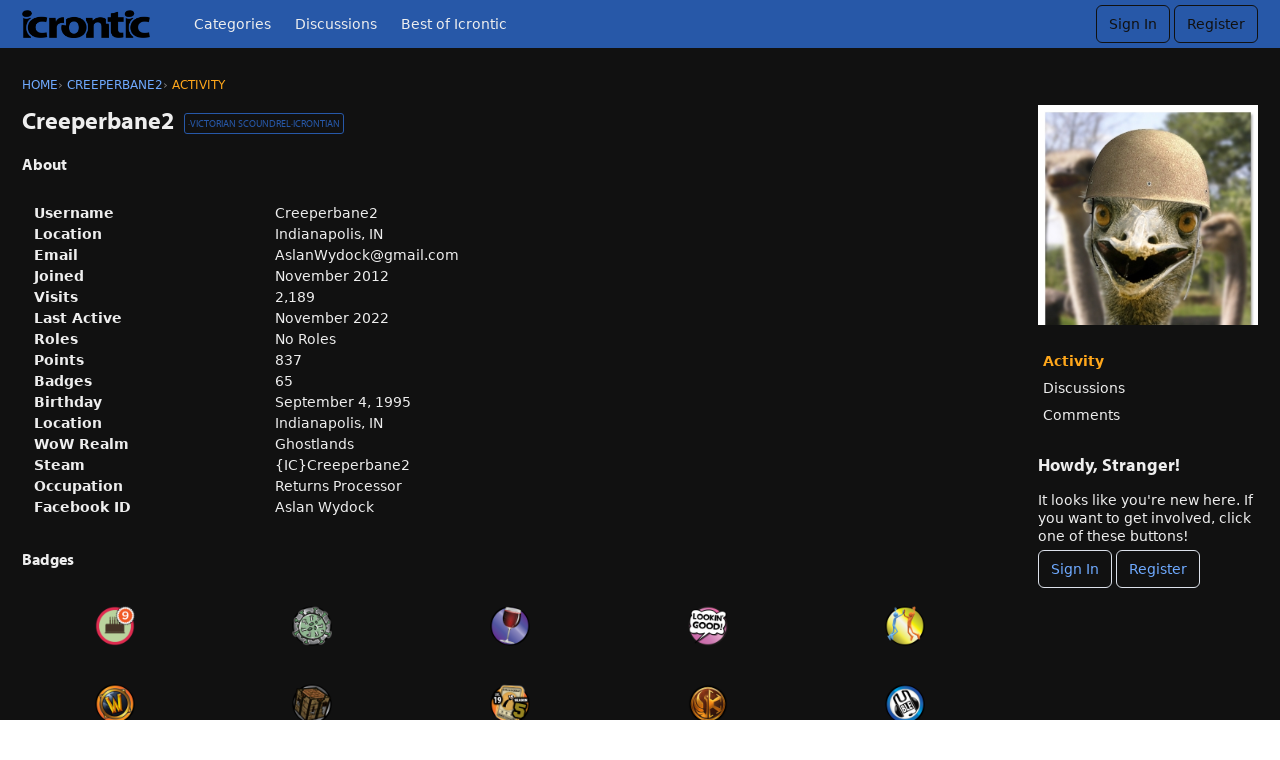

--- FILE ---
content_type: text/html; charset=utf-8
request_url: https://icrontic.com/profile/activity/Creeperbane2
body_size: 73290
content:
<!DOCTYPE html>
<html lang="en">

<head>
    <meta charset="utf-8">
    <meta http-equiv="X-UA-Compatible" content="IE=edge">
    <title>Creeperbane2 — Icrontic</title>
  <link rel="stylesheet" href="/applications/dashboard/design/style.css?v=4.0-2020.015-SNAPSHOT" media="all" static="1" />
  <link rel="stylesheet" href="/applications/dashboard/design/style-compat.css?v=4.0-2020.015-SNAPSHOT" media="all" static="1" />
  <link rel="stylesheet" href="/plugins/badges/design/badges.css?v=4.0-2020.015-SNAPSHOT" media="all" static="1" />
  <link rel="stylesheet" href="/plugins/GooglePrettify/design/prettify.css?v=4.0-2020.015-SNAPSHOT" media="all" static="1" />
  <link rel="stylesheet" href="/resources/design/vanillicon.css?v=4.0-2020.015-SNAPSHOT" media="all" static="1" />
  <link rel="stylesheet" href="/plugins/editor/design/editor.css?v=4.0-2020.015-SNAPSHOT" media="all" static="1" />
  <link rel="stylesheet" href="/plugins/AdvancedSearch/design/advanced-search.css?v=4.0-2020.015-SNAPSHOT" media="all" static="1" />
  <link rel="stylesheet" href="/plugins/Polls/design/polls.css?v=4.0-2020.015-SNAPSHOT" media="all" static="1" />
  <link rel="stylesheet" href="/plugins/Reactions/design/reactions.css?v=4.0-2020.015-SNAPSHOT" media="all" static="1" />
  <link rel="stylesheet" href="/applications/vanilla/design/tag.css?v=4.0-2020.015-SNAPSHOT" media="all" static="1" />
  <link rel="stylesheet" href="/themes/ivanstriumph/design/custom.css?v=4.0-2020.015-SNAPSHOT" media="all" static="1" />
  <link rel="stylesheet" href="/applications/vanilla/design/spoilers.css?v=4.0-2020.015-SNAPSHOT" media="all" static="1" />
  <link rel="stylesheet" href="https://icrontic.com/dist/forum/shared.min.css?h=4.0-2020.015-SNAPSHOT" static="1" />
  <link rel="stylesheet" href="https://icrontic.com/dist/forum/vendors.min.css?h=4.0-2020.015-SNAPSHOT" static="1" />
  <link rel="shortcut icon" href="https://icrontic.com/uploads/favicon_9a76c71f9e4c684b559168cae25521cd.ico" type="image/x-icon" />
  <link rel="apple-touch-icon-precomposed" href="https://icrontic.com/uploads/favicon-152-390ccf1e4c19fe95d633f3dd9a3558b2.png" />
  <link rel="canonical" href="https://icrontic.com/profile/Creeperbane2" />
  <meta property="og:site_name" content="Icrontic" />
  <meta name="twitter:title" property="og:title" content="Creeperbane2" />
  <meta property="og:url" content="https://icrontic.com/profile/Creeperbane2" />
  <meta property="og:image" content="https://icrontic.com/uploads/a6741de6addbb049ce6a6bcc8e637b8f.png" />
  <script>gdn=window.gdn||{};gdn.meta={"currentThemePath":"\/themes\/ivanstriumph","DefaultAbout":"Write something about yourself...","editorVersion":"1.8.2","editorPluginAssets":"\/plugins\/editor","fileUpload-remove":"Remove file","fileUpload-reattach":"Click to re-attach","fileUpload-inserted":"Inserted","fileUpload-insertedTooltip":"This image has been inserted into the body of text.","wysiwygHelpText":"You are using <a href=\"https:\/\/en.wikipedia.org\/wiki\/WYSIWYG\" target=\"_new\">WYSIWYG<\/a> in your post.","bbcodeHelpText":"You can use <a href=\"http:\/\/en.wikipedia.org\/wiki\/BBCode\" target=\"_new\">BBCode<\/a> in your post.","htmlHelpText":"You can use <a href=\"http:\/\/htmlguide.drgrog.com\/cheatsheet.php\" target=\"_new\">Simple HTML<\/a> in your post.","markdownHelpText":"You can use <a href=\"http:\/\/en.wikipedia.org\/wiki\/Markdown\" target=\"_new\">Markdown<\/a> in your post.","textHelpText":"You are using plain text in your post.","editorWysiwygCSS":"\/plugins\/editor\/design\/wysiwyg.css","canUpload":false,"fileErrorSize":"File size is too large.","fileErrorFormat":"File format is not allowed.","fileErrorAlreadyExists":"File already uploaded.","fileErrorSizeFormat":"File size is too large and format is not allowed.","maxUploadSize":2097152,"editorFileInputName":"editorupload","allowedImageExtensions":"{\"1\":\"jpg\",\"2\":\"jpeg\",\"3\":\"gif\",\"4\":\"png\",\"5\":\"bmp\",\"6\":\"tiff\"}","allowedFileExtensions":"[\"txt\",\"jpg\",\"jpeg\",\"gif\",\"png\",\"bmp\",\"tiff\",\"ico\",\"zip\",\"gz\",\"tar.gz\",\"tgz\",\"psd\",\"ai\",\"fla\",\"swf\",\"pdf\",\"doc\",\"xls\",\"ppt\",\"docx\",\"xlsx\",\"log\",\"rar\",\"7z\",\"mp3\"]","maxFileUploads":"20","TagHint":"Start to type...","TagSearching":"Searching...","TagNoResults":"No results","ShowUserReactions":"avatars","Spoiler":"Spoiler","show":"show","hide":"hide","AnalyticsTask":"tick","emoji":{"assetPath":"https:\/\/icrontic.com\/resources\/icrontimoji","format":"<img class=\"emoji\" src=\"{src}\" title=\"{name}\" alt=\"{name}\" \/>","emoji":{"angry":"angry.gif","bawl":"bawl.gif","banned":"banned.gif","beer":"beer.gif","biggrin":"grin.gif","bowdown":"respect.gif","buck":"buck.gif","cheers":"cheers.gif","clap":"clap.gif","confused":"confused.gif","confused2":"confused.gif","cool":"cool.gif","cool2":"cool.gif","coffee":"coffee.gif","crazy":"crazy.gif","csimon":"csimon.gif","digi":"digi.png","doh":"doh.gif","dunce":"dunce.gif","eek":"eek.gif","eek2":"hair.gif","embarrassed":"embarrassed.gif","eyes":"eyes.gif","facepalm":"facepalm.gif","fold":"cog.gif","grin":"grin.gif","grr":"mean.gif","grumble":"grumble.gif","hair":"hair.gif","hatcheers":"jared.gif","heart":"heart.png","hiding":"hiding.gif","hmm":"hmm.gif","horrified":"horrified.gif","hrm":"hrm.gif","jared":"cheershat.gif","laugh":"laugh.gif","leet":"1337proc.gif","mad":"angry.gif","mean":"mean.gif","mullet":"mullet.gif","ninja":"ninja.gif","nyah":"nyah.gif","orange":"orange.gif","range":"orange.gif","pimp":"vimp.gif","pirate":"pirate.gif","rant":"rant.gif","rarr":"rarr.gif","respect":"respect.gif","rockon":"rockon.gif","rolleyes":"rolleyes.gif","sad":"sad.gif","sawed":"sawed.gif","scratch":"scratch.gif","shake":"shake.gif","shock":"shock.gif","skeptic":"skeptic.gif","smile":"smile.gif","thumbdown":"thumbdown.gif","thumbsup":"thumbsup.gif","thumbup":"thumbup.gif","tim":"facepalm.gif","tongue":"tongue.gif","vimp":"vimp.gif","whatever":"whatever.gif","wave":"wave.gif","werr":"werr.gif","wink":"wink.gif","wtf":"wtf.gif","zombie":"zombie.gif"}},"RedirectTo":"","RedirectUrl":"","TransportError":"A fatal error occurred while processing the request.<br \/>The server returned the following response: %s","TransientKey":false,"WebRoot":"https:\/\/icrontic.com\/","UrlFormat":"\/{Path}","Path":"profile\/activity\/Creeperbane2","Args":"","ResolvedPath":"dashboard\/profile\/activity","ResolvedArgs":{"userReference":"Creeperbane2","username":"","userID":"","page":""},"SignedIn":0,"ConfirmHeading":"Confirm","ConfirmText":"Are you sure you want to do that?","Okay":"Okay","Cancel":"Cancel","Search":"Search","ui":{"siteName":"Icrontic","orgName":"Icrontic","localeKey":"en","themeKey":"ivanstriumph","mobileThemeKey":"ivanstriumph","desktopThemeKey":"ivanstriumph","logo":"https:\/\/icrontic.com\/uploads\/a88dc24540e6ee68028e30271df5ff8f.png","favIcon":"https:\/\/icrontic.com\/uploads\/favicon_9a76c71f9e4c684b559168cae25521cd.ico","shareImage":"https:\/\/icrontic.com\/uploads\/a6741de6addbb049ce6a6bcc8e637b8f.png","bannerImage":null,"mobileAddressBarColor":"","fallbackAvatar":"https:\/\/icrontic.com\/applications\/dashboard\/design\/images\/defaulticon.png","siteTitle":"Icrontians","locale":"en","inputFormat":"markdown"},"context":{"host":"","basePath":"","assetPath":"","debug":false,"translationDebug":false,"cacheBuster":"4.0-2020.015-SNAPSHOT","staticPathFolder":"","dynamicPathFolder":""},"upload":{"maxSize":5242880,"maxUploads":20,"allowedExtensions":["txt","jpg","jpeg","gif","png","bmp","tiff","ico","zip","gz","tar.gz","tgz","psd","ai","fla","swf","pdf","doc","xls","ppt","docx","xlsx","log","rar","7z","mp3"]},"signOutUrl":null,"featureFlags":{"DeferredLegacyScripts":{"Enabled":true},"NewFlyouts":{"Enabled":true}},"themeFeatures":{"NewFlyouts":true,"SharedMasterView":false,"ProfileHeader":false,"DataDrivenTheme":false,"UserCards":false,"DisableKludgedVars":false,"NewEventsPage":false,"useNewSearchPage":false},"siteSection":{"basePath":"","contentLocale":"en","sectionGroup":"vanilla","sectionID":"0","name":"Icrontic","apps":{"forum":true},"attributes":{"categoryID":-1}},"themePreview":null,"reCaptchaKey":"","useNewFlyouts":true};
gdn.permissions={"permissions":{"activity.view":true,"profiles.view":true,"comments.me":true,"badges.view":true,"likes.view":true,"discussions.view":[-1,92,35,27,129,138,139,71,30,4,142,143,158]},"bans":[],"isAdmin":false};
</script>
  <script src="/js/library/jquery.js?v=4.0-2020.015-SNAPSHOT" static="1" defer="defer"></script>
  <script src="/js/library/jquery.form.js?v=4.0-2020.015-SNAPSHOT" static="1" defer="defer"></script>
  <script src="/js/library/jquery.popup.js?v=4.0-2020.015-SNAPSHOT" static="1" defer="defer"></script>
  <script src="/js/library/jquery.gardenhandleajaxform.js?v=4.0-2020.015-SNAPSHOT" static="1" defer="defer"></script>
  <script src="/js/library/jquery.autosize.min.js?v=4.0-2020.015-SNAPSHOT" static="1" defer="defer"></script>
  <script src="/js/global.js?v=4.0-2020.015-SNAPSHOT" static="1" defer="defer"></script>
  <script src="/js/flyouts.js?v=4.0-2020.015-SNAPSHOT" static="1" defer="defer"></script>
  <script src="/applications/dashboard/js/cropimage.js?v=4.0-2020.015-SNAPSHOT" static="1" defer="defer"></script>
  <script src="/applications/dashboard/js/vendors/clipboard.min.js?v=4.0-2020.015-SNAPSHOT" static="1" defer="defer"></script>
  <script src="/js/library/jquery.jcrop.min.js?v=4.0-2020.015-SNAPSHOT" static="1" defer="defer"></script>
  <script src="/applications/dashboard/js/profile.js?v=4.0-2020.015-SNAPSHOT" static="1" defer="defer"></script>
  <script src="/js/library/jquery.gardenmorepager.js?v=4.0-2020.015-SNAPSHOT" static="1" defer="defer"></script>
  <script src="/applications/dashboard/js/activity.js?v=4.0-2020.015-SNAPSHOT" static="1" defer="defer"></script>
  <script src="/applications/vanilla/js/discussions.js?v=4.0-2020.015-SNAPSHOT" static="1" defer="defer"></script>
  <script src="/plugins/GooglePrettify/js/prettify.js?v=4.0-2020.015-SNAPSHOT" static="1" defer="defer"></script>
  <script src="/js/library/jquery-ui.min.js?v=4.0-2020.015-SNAPSHOT" static="1" defer="defer"></script>
  <script src="/plugins/Reactions/js/reactions.js?v=4.0-2020.015-SNAPSHOT" static="1" defer="defer"></script>
  <script src="/plugins/editor/js/editor.js?v=4.0-2020.015-SNAPSHOT" static="1" defer="defer"></script>
  <script src="/plugins/editor/js/jquery.ui.widget.js?v=4.0-2020.015-SNAPSHOT" static="1" defer="defer"></script>
  <script src="/plugins/editor/js/jquery.iframe-transport.js?v=4.0-2020.015-SNAPSHOT" static="1" defer="defer"></script>
  <script src="/plugins/editor/js/jquery.fileupload.js?v=4.0-2020.015-SNAPSHOT" static="1" defer="defer"></script>
  <script src="/js/library/jquery.atwho.js?v=4.0-2020.015-SNAPSHOT" static="1" defer="defer"></script>
  <script src="/js/library/jquery.tokeninput.js?v=4.0-2020.015-SNAPSHOT" static="1" defer="defer"></script>
  <script src="/plugins/AdvancedSearch/js/advanced-search.js?v=4.0-2020.015-SNAPSHOT" static="1" defer="defer"></script>
  <script src="/applications/vanilla/js/spoilers.js?v=4.0-2020.015-SNAPSHOT" static="1" defer="defer"></script>
  <script src="/applications/vanilla/js/tagging.js?v=4.0-2020.015-SNAPSHOT" static="1" defer="defer"></script>
  <script src="/themes/ivanstriumph/js/custom.js?v=4.0-2020.015-SNAPSHOT" static="1" defer="defer"></script>
  <script>var supportsAllFeatures =
    window.Promise &&
    window.fetch &&
    window.Symbol &&
    window.CustomEvent &&
    Array.prototype.includes &&
    Element.prototype.remove &&
    Element.prototype.closest &&
    Element.prototype.attachShadow &&
    window.NodeList &&
    NodeList.prototype.forEach
;

if (!supportsAllFeatures) {
    false && console.log("Older browser detected. Initiating polyfills.");
    var head = document.getElementsByTagName('head')[0];
    var script = document.createElement('script');
    script.src = "https://icrontic.com/dist/polyfills.min.js?h=4.0-2020.015-SNAPSHOT";

        script.async = false;
    // document.write has to be used instead of append child for edge & old safari compatibility.
    document.write(script.outerHTML);
} else {
    false && console.log("Modern browser detected. No polyfills necessary");
}

if (!window.onVanillaReady) {
    window.onVanillaReady = function (handler) {
        if (typeof handler !== "function") {
            console.error("Cannot register a vanilla ready handler that is not a function.");
            return;
        }
        document.addEventListener("X-DOMContentReady", function () {
            handler(window.__VANILLA_GLOBALS_DO_NOT_USE_DIRECTLY__);
        })

        if (window.__VANILLA_INTERNAL_IS_READY__) {
            handler(window.__VANILLA_GLOBALS_DO_NOT_USE_DIRECTLY__);
        }
    }
}</script>
  <script src="https://icrontic.com/api/v2/locales/en/translations.js?h=4.0-2020.015-SNAPSHOT" defer="defer"></script>
  <script src="https://icrontic.com/dist/forum/runtime.min.js?h=4.0-2020.015-SNAPSHOT" static="1" defer="defer"></script>
  <script src="https://icrontic.com/dist/forum/vendors.min.js?h=4.0-2020.015-SNAPSHOT" static="1" defer="defer"></script>
  <script src="https://icrontic.com/dist/forum/shared.min.js?h=4.0-2020.015-SNAPSHOT" static="1" defer="defer"></script>
  <script src="https://icrontic.com/dist/forum/addons/vanilla.min.js?h=4.0-2020.015-SNAPSHOT" static="1" defer="defer"></script>
  <script src="https://icrontic.com/dist/forum/addons/dashboard-common.min.js?h=4.0-2020.015-SNAPSHOT" static="1" defer="defer"></script>
  <script src="https://icrontic.com/dist/forum/addons/dashboard.min.js?h=4.0-2020.015-SNAPSHOT" static="1" defer="defer"></script>
  <script src="https://icrontic.com/dist/forum/bootstrap.min.js?h=4.0-2020.015-SNAPSHOT" static="1" defer="defer"></script>
  <script>window["__ACTIONS__"]=[{"type":"@@locales\/GET_ALL_DONE","payload":{"result":[{"localeID":"en","localeKey":"en","regionalKey":"en","displayNames":{"en":"English (English)"}}],"params":[]}},{"type":"@@users\/GET_ME_DONE","payload":{"result":{"userID":0,"name":"Guest","photoUrl":"https:\/\/icrontic.com\/applications\/dashboard\/design\/images\/defaulticon.png","email":null,"ssoID":null,"dateLastActive":null,"isAdmin":false,"countUnreadNotifications":0,"countUnreadConversations":0,"permissions":["activity.view","badges.view","comments.me","likes.view","profiles.view"]},"params":[]}},{"type":"@@users\/GET_PERMISSIONS_DONE","payload":{"result":{"isAdmin":false,"permissions":[{"type":"global","permissions":{"badges.view":true,"discussions.view":true,"likes.view":true,"profiles.view":true}},{"type":"category","id":92,"permissions":{"discussions.view":true}},{"type":"category","id":35,"permissions":{"discussions.view":true}},{"type":"category","id":27,"permissions":{"discussions.view":true}},{"type":"category","id":129,"permissions":{"discussions.view":true}},{"type":"category","id":138,"permissions":{"discussions.view":true}},{"type":"category","id":139,"permissions":{"discussions.view":true}},{"type":"category","id":71,"permissions":{"discussions.view":true}},{"type":"category","id":30,"permissions":{"discussions.view":true}},{"type":"category","id":4,"permissions":{"discussions.view":true}},{"type":"category","id":142,"permissions":{"discussions.view":true}},{"type":"category","id":143,"permissions":{"discussions.view":true}},{"type":"category","id":158,"permissions":{"discussions.view":true}}]},"params":[]}},{"type":"@@themes\/GET_DONE","payload":{"result":{"themeID":"ivanstriumph","type":"themeFile","name":"Ivan&rsquo;s Triumph","version":"15.0.0b1","revisionID":null,"revisionName":null,"insertUser":null,"dateInserted":null,"current":true,"active":true,"parentTheme":null,"assets":{"header":{"url":"https:\/\/icrontic.com\/api\/v2\/themes\/ivanstriumph\/assets\/header.html?v=15.0.0b1-4.0-2020.015-SNAPSHOT","type":"html","content-type":"text\/html"},"footer":{"url":"https:\/\/icrontic.com\/api\/v2\/themes\/ivanstriumph\/assets\/footer.html?v=15.0.0b1-4.0-2020.015-SNAPSHOT","type":"html","content-type":"text\/html"},"variables":{"url":"https:\/\/icrontic.com\/api\/v2\/themes\/ivanstriumph\/assets\/variables.json?v=15.0.0b1-4.0-2020.015-SNAPSHOT","type":"json","content-type":"application\/json","data":{}},"fonts":{"url":"https:\/\/icrontic.com\/api\/v2\/themes\/ivanstriumph\/assets\/fonts.json?v=15.0.0b1-4.0-2020.015-SNAPSHOT","type":"json","content-type":"application\/json","data":[]},"scripts":{"url":"https:\/\/icrontic.com\/api\/v2\/themes\/ivanstriumph\/assets\/scripts.json?v=15.0.0b1-4.0-2020.015-SNAPSHOT","type":"json","content-type":"application\/json"},"styles":{"url":"https:\/\/icrontic.com\/api\/v2\/themes\/ivanstriumph\/assets\/styles.css?v=15.0.0b1-4.0-2020.015-SNAPSHOT","type":"css","content-type":"text\/css"},"javascript":{"url":"https:\/\/icrontic.com\/api\/v2\/themes\/ivanstriumph\/assets\/javascript.js?v=15.0.0b1-4.0-2020.015-SNAPSHOT","type":"js","content-type":"application\/javascript"},"logo":{"url":"https:\/\/icrontic.com\/uploads\/a88dc24540e6ee68028e30271df5ff8f.png?v=4.0-2020.015-SNAPSHOT","type":"image"}},"preview":{"info":{"Description":{"type":"description","value":"Beefier, cheesier, bolder."},"Authors":{"type":"string","value":"Lincoln Russell"}},"imageUrl":"\/themes\/ivanstriumph\/screenshot.png","variables":{"globalPrimary":null,"globalBg":"#fff","globalFg":"#555a62","titleBarBg":null,"titleBarFg":null,"backgroundImage":null}},"features":{"NewFlyouts":true,"SharedMasterView":false,"ProfileHeader":false,"DataDrivenTheme":false,"UserCards":false,"DisableKludgedVars":false,"NewEventsPage":false,"useNewSearchPage":false},"supportedSections":[]},"params":{"key":{"themeID":"ivanstriumph","type":"themeFile","name":"Ivan&rsquo;s Triumph","version":"15.0.0b1","revisionID":null,"revisionName":null,"insertUser":null,"dateInserted":null,"current":true,"active":true,"parentTheme":null,"assets":{"header":{"url":"https:\/\/icrontic.com\/api\/v2\/themes\/ivanstriumph\/assets\/header.html?v=15.0.0b1-4.0-2020.015-SNAPSHOT","type":"html","content-type":"text\/html"},"footer":{"url":"https:\/\/icrontic.com\/api\/v2\/themes\/ivanstriumph\/assets\/footer.html?v=15.0.0b1-4.0-2020.015-SNAPSHOT","type":"html","content-type":"text\/html"},"variables":{"url":"https:\/\/icrontic.com\/api\/v2\/themes\/ivanstriumph\/assets\/variables.json?v=15.0.0b1-4.0-2020.015-SNAPSHOT","type":"json","content-type":"application\/json","data":{}},"fonts":{"url":"https:\/\/icrontic.com\/api\/v2\/themes\/ivanstriumph\/assets\/fonts.json?v=15.0.0b1-4.0-2020.015-SNAPSHOT","type":"json","content-type":"application\/json","data":[]},"scripts":{"url":"https:\/\/icrontic.com\/api\/v2\/themes\/ivanstriumph\/assets\/scripts.json?v=15.0.0b1-4.0-2020.015-SNAPSHOT","type":"json","content-type":"application\/json"},"styles":{"url":"https:\/\/icrontic.com\/api\/v2\/themes\/ivanstriumph\/assets\/styles.css?v=15.0.0b1-4.0-2020.015-SNAPSHOT","type":"css","content-type":"text\/css"},"javascript":{"url":"https:\/\/icrontic.com\/api\/v2\/themes\/ivanstriumph\/assets\/javascript.js?v=15.0.0b1-4.0-2020.015-SNAPSHOT","type":"js","content-type":"application\/javascript"},"logo":{"url":"https:\/\/icrontic.com\/uploads\/a88dc24540e6ee68028e30271df5ff8f.png?v=4.0-2020.015-SNAPSHOT","type":"image"}},"preview":{"info":{"Description":{"type":"description","value":"Beefier, cheesier, bolder."},"Authors":{"type":"string","value":"Lincoln Russell"}},"imageUrl":"\/themes\/ivanstriumph\/screenshot.png","variables":{"globalPrimary":null,"globalBg":"#fff","globalFg":"#555a62","titleBarBg":null,"titleBarFg":null,"backgroundImage":null}},"features":{"NewFlyouts":true,"SharedMasterView":false,"ProfileHeader":false,"DataDrivenTheme":false,"UserCards":false,"DisableKludgedVars":false,"NewEventsPage":false,"useNewSearchPage":false},"supportedSections":[]}}}}];
</script>
  <script type="text/javascript">
            function init() {
                $('.Message').each(function () {
                    if ($(this).data('GooglePrettify')) {
                        return;
                    }
                    $(this).data('GooglePrettify', '1');

                    pre = $('pre', this).addClass('prettyprint');

                    // Let prettyprint determine styling, rather than the editor.
                    $('code', this).removeClass('CodeInline');
                    pre.removeClass('CodeBlock');

                    prettyPrint();

                    pre.removeClass('prettyprint');
                });
            }

            $(document).on('contentLoad', init);</script>
  <noscript><style>body {visibility: visible !important;}</style></noscript>
<!-- Preload links, scripts, and stylesheets -->

<style>
    .UserContent p img.emoji, .userContent p img.emoji { 
        display: inline; 
        
    }
    .userContent h1, .userContent h2, .userContent h3, .userContent h4, .userContent h5, .userContent h6 {
        color: white;
    }
    .Message h2 {
        font-size: 125%;
        margin-top: 40px;
    }
</style>
    <meta name="viewport" content="width=device-width, initial-scale=1">
    <script type="text/javascript" src="//use.typekit.com/sad1wap.js"></script>
    <script type="text/javascript">try{Typekit.load();}catch(e){}</script>
</head>


<body id="dashboard_profile_activity" class="
    Dashboard Profile isDesktop activity  Profile Section-Profile Section-Profile

            UserLoggedOut
    
    
    
    locale-en
">

    <!--[if lt IE 9]>
      <p class="browsehappy">You are using an <strong>outdated</strong> browser. Please <a href="http://browsehappy.com/">upgrade your browser</a> to improve your experience.</p>
    <![endif]-->

    <div class="Frame" id="page">
        <div class="Frame-top">
            <div class="Frame-header">
                
<header id="MainHeader" class="Header">
    <div class="Container">
        <div class="row">
            <div class="Hamburger">
                <button class="Hamburger Hamburger-menuXcross" id="menu-button" aria-label="toggle menu">
    <span class="Hamburger-menuLines" aria-hidden="true">
    </span>
    <span class="Hamburger-visuallyHidden sr-only">
        toggle menu
    </span>
</button>
            </div>
            <a href="/" class="Header-logo">
                <img src="https://icrontic.com/uploads/a88dc24540e6ee68028e30271df5ff8f.png" alt="Icrontic" />
            </a>
            <a href="/" class="Header-logo mobile">
                Icrontic
            </a>
            <nav class="Header-desktopNav">
                <div class='Navigation-linkContainer'>
        <a href='/categories' class='Navigation-link '>
            Categories
        </a>
    </div>
                <div class='Navigation-linkContainer'>
        <a href='/discussions' class='Navigation-link '>
            Discussions
        </a>
    </div>
                <div class='Navigation-linkContainer'>
        <a href='/bestof/everything' class='Navigation-link BestOf'>
            Best of Icrontic
        </a>
    </div>

            </nav>
            <div class="Header-flexSpacer"></div>
            <div class="Header-right">
                <div class="MeBox-header">
                    <div class="MeBox MeBox-SignIn FlyoutRight"><div class="SignInLinks"><a href="/entry/signin?Target=profile%2Factivity%2FCreeperbane2" class=" SignInPopup" rel="nofollow">Sign In</a> <span class="Bullet">&middot;</span> <a href="/entry/register?Target=profile%2Factivity%2FCreeperbane2" class="ApplyButton" rel="nofollow">Register</a> </div> <div class="SignInIcons"></div></div>
                </div>
                            </div>
        </div>
    </div>
    <nav class="Navigation needsInitialization js-nav">
        <div class="Container">
                            <div class="Navigation-row">
                    <div class="SignIn mobile">
                        <div class="MeBox MeBox-SignIn"><div class="SignInLinks"><a href="/entry/signin?Target=profile%2Factivity%2FCreeperbane2" class=" SignInPopup" rel="nofollow">Sign In</a> <span class="Bullet">&middot;</span> <a href="/entry/register?Target=profile%2Factivity%2FCreeperbane2" class="ApplyButton" rel="nofollow">Register</a> </div> <div class="SignInIcons"></div></div>
                    </div>
                </div>
                        <div class='Navigation-linkContainer'>
        <a href='/categories' class='Navigation-link '>
            Categories
        </a>
    </div>
            <div class='Navigation-linkContainer'>
        <a href='/discussions' class='Navigation-link '>
            Discussions
        </a>
    </div>
            <div class='Navigation-linkContainer'>
        <a href='/activity' class='Navigation-link '>
            Activity
        </a>
    </div>
            <div class='Navigation-linkContainer'>
        <a href='/bestof/everything' class='Navigation-link BestOf'>
            Best of Icrontic
        </a>
    </div>

        </div>
    </nav>
    <nav class="mobileMebox js-mobileMebox needsInitialization">
        <div class="Container">
            <div class="MeBox MeBox-SignIn"><div class="SignInLinks"><a href="/entry/signin?Target=profile%2Factivity%2FCreeperbane2" class=" SignInPopup" rel="nofollow">Sign In</a> <span class="Bullet">&middot;</span> <a href="/entry/register?Target=profile%2Factivity%2FCreeperbane2" class="ApplyButton" rel="nofollow">Register</a> </div> <div class="SignInIcons"></div></div>
            <button class="mobileMebox-buttonClose Close">
                <span>×</span>
            </button>
        </div>
    </nav>
</header>
            </div>
            <div class="Frame-body">
                <div class="Frame-content">
                    <div class="Container">
                        <div class="Frame-contentWrap">
                            <div class="Frame-details">
                                                                    <div class="Frame-row">
                                        <nav class="BreadcrumbsBox">
                                            <span class="Breadcrumbs" itemscope itemtype="http://schema.org/BreadcrumbList"><span class="CrumbLabel HomeCrumb"><a href="https://icrontic.com/"><span>Home</span></a></span><span itemprop="itemListElement" itemscope itemtype="http://schema.org/ListItem"><meta itemprop="position" content="1" /><span class="Crumb">›</span> <span class="CrumbLabel "><a itemprop="item" href="/profile/Creeperbane2"><span itemprop="name">Creeperbane2</span></a></span></span><span itemprop="itemListElement" itemscope itemtype="http://schema.org/ListItem"><meta itemprop="position" content="2" /><span class="Crumb">›</span> <span class="CrumbLabel  Last"><a itemprop="item" href="/profile/activity/Creeperbane2"><span itemprop="name">Activity</span></a></span></span></span>
                                        </nav>
                                    </div>
                                                                <div class="Frame-row SearchBoxMobile">
                                                                            <div class="SearchBox js-sphinxAutoComplete" role="search">
                                            <div class="AdvancedSearch ">
    <form method="get" action="/search" autocomplete="off" >
<div>
<input type="hidden" id="Form_adv" name="adv" value="" />    <div class="KeywordsWrap InputAndButton">
        <input type="text" id="Form_search" name="search" value="" class="InputBox BigInput js-search" placeholder="Search" autocomplete="off" aria-label="Enter your search term." /> <a href="#" class="Handle" title="Options"><span class="Arrow"></span></a> <span class="bwrap"><button type="submit" class="Button" title="Search"><span aria-hidden="true" class="Sprite SpSearch"></span></button></span>        <!--<div class="Gloss"><a href="#">Search help</a></div>-->
    </div>
    <div class="AdvancedWrap">
                <div class="P TitleRow AdvancedSearch-Title">
            <label for="Form_title" class="Heading">Title</label>
<input type="text" id="Form_title" name="title" value="" class="InputBox BigInput" />        </div>
        <div class="P AdvancedSearch-Author">
            <label for="Form_author" class="Heading">Author</label>
<input type="text" id="Form_author" name="author" value="" class="InputBox BigInput" />        </div>
        <div class="P AdvancedSearch-Category">
            <label for="Form_cat" class="Heading">Category</label>
<select id="Form_cat" name="cat" Permission="view" Headings="" EnableHeadings class="BigInput">
<option value="all">(All)</option>
<option value="158">Announcements</option>
<option value="19">Gaming</option>
<option value="127">&#160;&#160;&#160;&#160;Team Fortress 2</option>
<option value="148">&#160;&#160;&#160;&#160;World of Warcraft</option>
<option value="135">&#160;&#160;&#160;&#160;Minecraft</option>
<option value="150">&#160;&#160;&#160;&#160;Civilization</option>
<option value="146">&#160;&#160;&#160;&#160;Backlog of Shame</option>
<option value="10">Science &amp; Tech</option>
<option value="11">&#160;&#160;&#160;&#160;Hardware</option>
<option value="22">&#160;&#160;&#160;&#160;Internet &amp; Media</option>
<option value="120">Lifestyle</option>
<option value="156">&#160;&#160;&#160;&#160;Movies &amp; TV</option>
<option value="155">&#160;&#160;&#160;&#160;Music</option>
<option value="147">&#160;&#160;&#160;&#160;Style</option>
<option value="39">&#160;&#160;&#160;&#160;Food &amp; Drink</option>
<option value="28">&#160;&#160;&#160;&#160;Fitness</option>
<option value="151">&#160;&#160;&#160;&#160;Home &amp; Auto</option>
<option value="20">Community</option>
<option value="149">&#160;&#160;&#160;&#160;Events</option>
<option value="21">&#160;&#160;&#160;&#160;Trading Post</option>
<option value="14">&#160;&#160;&#160;&#160;Folding@Home</option>
</select>            <div class="Checkboxes Inline">
                <label for="Form_subcats" class="CheckBoxLabel"><input type="checkbox" id="Form_subcats" name="subcats" value="1" class="" /> search subcategories</label> <label for="Form_archived" class="CheckBoxLabel"><input type="checkbox" id="Form_archived" name="archived" value="1" class="" /> search archived</label>            </div>
        </div>
                <div class="P AdvancedSearch-Tags">
            <label for="Form_tags" class="Heading">Tags</label>
<input type="text" id="Form_tags" name="tags" value="" class="InputBox BigInput" data-tags="&quot;&quot;" />        </div>
                <div class="P AdvancedSearch-Author-WhatToSearch">
            <label for="Form_Whattosearch" class="Heading">What to search</label>
<div class="Inline"> <label for="Form_discussion_d" class="CheckBoxLabel"><input type="checkbox" id="Form_discussion_d" name="discussion_d" value="1" checked="checked" class="" /> discussions</label>  <label for="Form_comment_c" class="CheckBoxLabel"><input type="checkbox" id="Form_comment_c" name="comment_c" value="1" checked="checked" class="" /> comments</label>  <label for="Form_discussion_poll" class="CheckBoxLabel"><input type="checkbox" id="Form_discussion_poll" name="discussion_poll" value="1" checked="checked" class="" /> polls</label> </div>        </div>
        <div class="P Inline AdvancedSearch-Date">
            <label for="Form_within">Date within</label>
 <select id="Form_within" name="within" class="">
<option value="1 day">1 day</option>
<option value="3 days">3 days</option>
<option value="1 week">1 week</option>
<option value="2 weeks">2 weeks</option>
<option value="1 month">1 month</option>
<option value="2 months">2 months</option>
<option value="6 months">6 months</option>
<option value="1 year">1 year</option>
</select> <label for="Form_date">of</label>
 <input type="text" id="Form_date" name="date" value="" class="InputBox DateBox" /> <span class="Gloss">Examples: Monday, today, last week, Mar 26, 3/26/04</span>        </div>
        <div class="P Buttons">
            <button type="submit" class="Button" title="Search" aria-label="Search">Search</button>        </div>
    </div>
    </div>
</form></div>

                                        </div>
                                                                    </div>
                                <div class="Frame-row">
                                    <main class="Content MainContent">
                                                                                    <div class="Profile-header">
                                                <div class="Profile-photo">
                                                    <div class="PhotoLarge">
                                                            <div class="Photo PhotoWrap PhotoWrapLarge ">
        <img src="https://icrontic.com/uploads/userpics/905/p1EW0EN70QAOJ.jpg" class="ProfilePhotoLarge" alt="Avatar" />    </div>

                                                    </div>
                                                </div>
                                                <div class="Profile-name">
                                                    <h1 class="Profile-username">
                                                        Creeperbane2
                                                    </h1>
                                                                                                            <span class="Profile-rank">Icrontian</span>
                                                                                                    </div>
                                            </div>
                                                                                <div class="ProfileOptions">
     </div>
<div class="Profile">
    <div class="User" itemscope itemtype="http://schema.org/Person">
    <h1 class="H">Creeperbane2<span class="Gloss"> <span class="Bullet">&middot;</span> <span class="User-Title">Victorian Scoundrel</span> <!-- Rank --> <span class="Bullet">&middot;</span>  <span class="Rank" title="Icrontian">Icrontian</span></span></h1>
        <div class="About P">
        <h2 class="H">About</h2>
                <dl class="About">
                        <dt class="Name">Username</dt>
            <dd class="Name" itemprop="name">Creeperbane2</dd>

                            <dt class="Location">Location</dt>
                <dd class="Location">Indianapolis, IN</dd>
            
            <dt class="Email">Email</dt>
         <dd class="Email" itemprop="email"><span class="Email"><span style="display:inline;display:none">Nfy</span><span style="display:none;display:inline">Asl</span><span style="display:inline;display:none">naJ</span><span style="display:none;display:inline">anW</span><span style="display:inline;display:none">lqb</span><span style="display:none;display:inline">ydo</span><span style="display:inline;display:none">px@</span><span style="display:none;display:inline">ck@</span><span style="display:none;display:inline">gma</span><span style="display:none;display:inline">il.</span><span style="display:none;display:inline">com</span></span></dd>            <dt class="Joined">Joined</dt>
            <dd class="Joined"><time title="November 9, 2012 5:04PM" datetime="2012-11-09T17:04:10+00:00">November 2012</time></dd>
            <dt class="Visits">Visits</dt>
            <dd class="Visits">2,189</dd>
            <dt class="LastActive">Last Active</dt>
            <dd class="LastActive"><time title="November 7, 2022 11:15PM" datetime="2022-11-07T23:15:39+00:00">November 2022</time></dd>
            <dt class="Roles">Roles</dt>
            <dd class="Roles">No Roles</dd>
                            <dt class="Points">Points</dt>
                <dd class="Points">837</dd>
             <dt class="Badges">Badges</dt> <dd class="Badges">65</dd> <dt class="ProfileExtend ProfileDateOfBirth">Birthday</dt>  <dd class="ProfileExtend ProfileDateOfBirth">September 4, 1995</dd>  <dt class="ProfileExtend ProfileLocation">Location</dt>  <dd class="ProfileExtend ProfileLocation">Indianapolis, IN</dd>  <dt class="ProfileExtend ProfileWoWRealm">WoW Realm</dt>  <dd class="ProfileExtend ProfileWoWRealm">Ghostlands</dd>  <dt class="ProfileExtend ProfileSteam">Steam</dt>  <dd class="ProfileExtend ProfileSteam">{IC}Creeperbane2</dd>  <dt class="ProfileExtend ProfileOccupation">Occupation</dt>  <dd class="ProfileExtend ProfileOccupation">Returns Processor</dd>  <dt class="ProfileExtend ProfileFacebookID">Facebook ID</dt>  <dd class="ProfileExtend ProfileFacebookID">Aslan Wydock</dd>         </dl>
            </div>
<div id="Badges" class="Box BadgeGrid">
    <h4 aria-level="2">Badges</h4>    <div class="PhotoGrid">
    <a href="https://icrontic.com/badge/anniversary-9" title="Ninth Anniversary"><img src="https://c3404926.ssl.cf0.rackcdn.com/100/anniversary-9.png" alt="Ninth Anniversary" class="ProfilePhoto ProfilePhotoSmall" /></a><a href="https://icrontic.com/badge/covid-19-badge" title="Pandemic Playtime 2020"><img src="https://icrontic.com/uploads/badges/UANNIYPE2QCW.png" alt="Pandemic Playtime 2020" class="ProfilePhoto ProfilePhotoSmall" /></a><a href="https://icrontic.com/badge/wine-snob" title="Wine Snob"><img src="https://icrontic.com/uploads/badges/EEH7QJ4JOD4W.png" alt="Wine Snob" class="ProfilePhoto ProfilePhotoSmall" /></a><a href="https://icrontic.com/badge/comment-1000" title="1000 Comments"><img src="https://icrontic.com/uploads/badges/NOW6HMH41KTS.png" alt="1000 Comments" class="ProfilePhoto ProfilePhotoSmall" /></a><a href="https://icrontic.com/badge/icrontic-ambassador" title="Icrontic Ambassador"><img src="https://icrontic.com/uploads/badges/ZLDVLM1JVOD0.png" alt="Icrontic Ambassador" class="ProfilePhoto ProfilePhotoSmall" /></a><a href="https://icrontic.com/badge/world-of-warcraft" title="World of Warcraft"><img src="https://icrontic.com/uploads/badges/WGSSYQE8HNKC.png" alt="World of Warcraft" class="ProfilePhoto ProfilePhotoSmall" /></a><a href="https://icrontic.com/badge/Minecraft-Event" title="I really love Minecraft"><img src="https://icrontic.com/uploads/badges/LGW6TJGLTKW1.png" alt="I really love Minecraft" class="ProfilePhoto ProfilePhotoSmall" /></a><a href="https://icrontic.com/badge/S5-19" title="League of Extraordinary Icrontians Season Five Level 19"><img src="https://icrontic.com/uploads/badges/LJSWBWD9P5FA.png" alt="League of Extraordinary Icrontians Season Five Level 19" class="ProfilePhoto ProfilePhotoSmall" /></a><a href="https://icrontic.com/badge/" title="The Old Republic"><img src="https://icrontic.com/uploads/badges/3WTA1GDPK1MA.png" alt="The Old Republic" class="ProfilePhoto ProfilePhotoSmall" /></a><a href="https://icrontic.com/badge/Mumble" title="Talk with Me"><img src="https://icrontic.com/uploads/badges/BMCJCI61SZHN.png" alt="Talk with Me" class="ProfilePhoto ProfilePhotoSmall" /></a><a href="https://icrontic.com/badge/League-4" title="League of Extraordinary Icrontians Season Four"><img src="https://icrontic.com/uploads/badges/VO35ESBZJ6U8.png" alt="League of Extraordinary Icrontians Season Four" class="ProfilePhoto ProfilePhotoSmall" /></a><a href="https://icrontic.com/badge/insightful-25" title="25 Helpfuls"><img src="https://c3404926.ssl.cf0.rackcdn.com/100/insightful-2.png" alt="25 Helpfuls" class="ProfilePhoto ProfilePhotoSmall" /></a><a href="https://icrontic.com/badge/motorhead" title="Motorhead"><img src="https://icrontic.com/uploads/badges/7RIJNZNU0IHF.png" alt="Motorhead" class="ProfilePhoto ProfilePhotoSmall" /></a><a href="https://icrontic.com/badge/spread-the-word" title="Spread the Word"><img src="https://icrontic.com/uploads/badges/8K8C3BRKTLN2.png" alt="Spread the Word" class="ProfilePhoto ProfilePhotoSmall" /></a><a href="https://icrontic.com/badge/awesome-100" title="100 Awesomes"><img src="https://icrontic.com/uploads/badges/6MF25W7IK23Z.png" alt="100 Awesomes" class="ProfilePhoto ProfilePhotoSmall" /></a><a href="https://icrontic.com/badge/building-memories" title="Building Memories"><img src="https://icrontic.com/uploads/badges/PS81TP7FQADM.png" alt="Building Memories" class="ProfilePhoto ProfilePhotoSmall" /></a><a href="https://icrontic.com/badge/TF2_Botkiller" title="Botkiller"><img src="https://icrontic.com/uploads/badges/NCAIJMN25YSS.png" alt="Botkiller" class="ProfilePhoto ProfilePhotoSmall" /></a><a href="https://icrontic.com/badge/lol-100" title="100 LOLs"><img src="https://icrontic.com/uploads/badges/TJG6MVEQ0V0V.png" alt="100 LOLs" class="ProfilePhoto ProfilePhotoSmall" /></a><a href="https://icrontic.com/badge/Pokemans" title="Pokébadge"><img src="https://icrontic.com/uploads/badges/ZA3ZSUHTOV7X.png" alt="Pokébadge" class="ProfilePhoto ProfilePhotoSmall" /></a><a href="https://icrontic.com/badge/fit-4-life" title="Fit 4 Life"><img src="https://icrontic.com/uploads/badges/QVG0T8FUWXZP.png" alt="Fit 4 Life" class="ProfilePhoto ProfilePhotoSmall" /></a><a href="https://icrontic.com/badge/team-fortress-2" title="Team Fortress 2"><img src="https://icrontic.com/uploads/badges/0L8RAFG8NLSB.png" alt="Team Fortress 2" class="ProfilePhoto ProfilePhotoSmall" /></a><a href="https://icrontic.com/badge/Football" title="Football"><img src="https://icrontic.com/uploads/badges/JTPDBPQIWBSJ.png" alt="Football" class="ProfilePhoto ProfilePhotoSmall" /></a><a href="https://icrontic.com/badge/Backlog-Shame" title="Backlog Shame Badge"><img src="https://icrontic.com/uploads/badges/1O7ID14FIH46.png" alt="Backlog Shame Badge" class="ProfilePhoto ProfilePhotoSmall" /></a><a href="https://icrontic.com/badge/Redditor" title="Redditor"><img src="https://icrontic.com/uploads/badges/IHF6YQXY3SKC.png" alt="Redditor" class="ProfilePhoto ProfilePhotoSmall" /></a><a href="https://icrontic.com/badge/thread-necro-champio" title="Thread Necro Champion"><img src="https://icrontic.com/uploads/forum/achievement-images/necro.png" alt="Thread Necro Champion" class="ProfilePhoto ProfilePhotoSmall" /></a><a href="https://icrontic.com/badge/Minecraft" title="Minecrafter"><img src="https://icrontic.com/uploads/badges/UG7SFH9YG5HW.png" alt="Minecrafter" class="ProfilePhoto ProfilePhotoSmall" /></a><a href="https://icrontic.com/badge/name-dropper" title="Name Dropper"><img src="https://c3404926.ssl.cf0.rackcdn.com/100/address-book.png" alt="Name Dropper" class="ProfilePhoto ProfilePhotoSmall" /></a><a href="https://icrontic.com/badge/social-butterfly" title="Social Butterfly"><img src="https://icrontic.com/uploads/badges/EZ5313P5Q1RN.png" alt="Social Butterfly" class="ProfilePhoto ProfilePhotoSmall" /></a><a href="https://icrontic.com/badge/Icrontic-Facebook" title="I Like Icrontic"><img src="https://icrontic.com/uploads/badges/FT1HGVFHQOVA.png" alt="I Like Icrontic" class="ProfilePhoto ProfilePhotoSmall" /></a><a href="https://icrontic.com/badge/photogenic" title="Photogenic"><img src="https://icrontic.com/uploads/badges/ES0VX1MYRPO7.png" alt="Photogenic" class="ProfilePhoto ProfilePhotoSmall" /></a><a href="https://icrontic.com/badge/new-neighbor" title="New Neighbor"><img src="https://icrontic.com/uploads/badges/AUZUGIRT7HKM.png" alt="New Neighbor" class="ProfilePhoto ProfilePhotoSmall" /></a>    </div>
</div>
<div class="ReactionsWrap"><h2 class="H">Reactions</h2><div class="DataCounts"> <span class="CountItemWrap CountItemWrap-Bompz"><span class="CountItem"><a href="https://icrontic.com/profile/reactions/Creeperbane2?reaction=promote" class="TextColor" rel="nofollow"> <span class="CountTotal"><span title="6">6</span></span>  <span class="CountLabel">Bompz</span></a></span></span>  <span class="CountItemWrap CountItemWrap-Awesomesauce"><span class="CountItem"><a href="https://icrontic.com/profile/reactions/Creeperbane2?reaction=awesome" class="TextColor" rel="nofollow"> <span class="CountTotal"><span title="233">233</span></span>  <span class="CountLabel">Awesomesauce</span></a></span></span>  <span class="CountItemWrap CountItemWrap-Lulz"><span class="CountItem"><a href="https://icrontic.com/profile/reactions/Creeperbane2?reaction=lol" class="TextColor" rel="nofollow"> <span class="CountTotal"><span title="201">201</span></span>  <span class="CountLabel">Lulz</span></a></span></span>  <span class="CountItemWrap CountItemWrap-Real Talk"><span class="CountItem"><a href="https://icrontic.com/profile/reactions/Creeperbane2?reaction=realtalk" class="TextColor" rel="nofollow"> <span class="CountTotal"><span title="30">30</span></span>  <span class="CountLabel">Real Talk</span></a></span></span>  <span class="CountItemWrap CountItemWrap-Hugs"><span class="CountItem"><a href="https://icrontic.com/profile/reactions/Creeperbane2?reaction=hugs" class="TextColor" rel="nofollow"> <span class="CountTotal"><span title="91">91</span></span>  <span class="CountLabel">Hugs</span></a></span></span> </div></div></div>
<div class="BoxFilter BoxProfileFilter">
    <ul class="FilterMenu">
        <li class="Active Activity"><a href="/profile/activity/Creeperbane2"><span aria-hidden="true" class="Sprite SpActivity"></span> Activity</a></li>
<li class="Discussions"><a href="/profile/discussions/Creeperbane2"><span aria-hidden="true" class="Sprite SpDiscussions"></span> Discussions</a></li>
<li class="Comments"><a href="/profile/comments/Creeperbane2"><span aria-hidden="true" class="Sprite SpComments"></span> Comments</a></li>
    </ul>
</div>
<div class="DataListWrap"><h2 class="H">Activity</h2><ul class="DataList Activities"><li id="Activity_809801" class="Item Activity Activity-Badge HasPhoto">
           <div class="Author Photo"><a href="https://icrontic.com/badge/anniversary-9" class="PhotoWrap" aria-label="User: &amp;quot;Creeperbane2&amp;quot;"><img src="https://c3404926.ssl.cf0.rackcdn.com/100/anniversary-9.png" class="ProfilePhoto ProfilePhotoMedium" alt="Creeperbane2" /></a></div>
       <div class="ItemContent Activity">
      <div class="Title" role="heading" aria-level="3"><a rel="nofollow" href="/profile/Creeperbane2">Creeperbane2</a> earned the <a rel="nofollow" href="https://icrontic.com/badge/anniversary-9">Ninth Anniversary</a> badge.</div>    <div class="Excerpt userContent">Thanks for sticking with us for 9 years.</div>          <div class="Meta">
         <span class="MItem DateCreated">November 2021</span>
               </div>
   </div>
   <ul class="DataList ActivityComments Hidden"></ul></li>
<li id="Activity_808647" class="Item Activity Activity-Badge HasPhoto">
           <div class="Author Photo"><a href="https://icrontic.com/badge/anniversary-8" class="PhotoWrap" aria-label="User: &amp;quot;Creeperbane2&amp;quot;"><img src="https://c3404926.ssl.cf0.rackcdn.com/100/anniversary-8.png" class="ProfilePhoto ProfilePhotoMedium" alt="Creeperbane2" /></a></div>
       <div class="ItemContent Activity">
      <div class="Title" role="heading" aria-level="3"><a rel="nofollow" href="/profile/Creeperbane2">Creeperbane2</a> earned the <a rel="nofollow" href="https://icrontic.com/badge/anniversary-8">Eighth Anniversary</a> badge.</div>    <div class="Excerpt userContent">Thanks for sticking with us for 8 years.</div>          <div class="Meta">
         <span class="MItem DateCreated">November 2020</span>
               </div>
   </div>
   <ul class="DataList ActivityComments Hidden"></ul></li>
<li id="Activity_807282" class="Item Activity Activity-Badge HasPhoto">
           <div class="Author Photo"><a href="https://icrontic.com/badge/covid-19-badge" class="PhotoWrap" aria-label="User: &amp;quot;Creeperbane2&amp;quot;"><img src="https://icrontic.com/uploads/badges/UANNIYPE2QCW.png" class="ProfilePhoto ProfilePhotoMedium" alt="Creeperbane2" /></a></div>
       <div class="ItemContent Activity">
      <div class="Title" role="heading" aria-level="3"><a rel="nofollow" href="/profile/Creeperbane2">Creeperbane2</a> earned the <a rel="nofollow" href="https://icrontic.com/badge/covid-19-badge">Pandemic Playtime 2020</a> badge.</div>    <div class="Excerpt userContent">The global Covid-19 pandemic may have kept us all apart physically in 2020, but it definitely couldn't stop the Icrontic spirit of playing together. </div>          <div class="Meta">
         <span class="MItem DateCreated">June 2020</span>
               </div>
   </div>
   <ul class="DataList ActivityComments Hidden"></ul></li>
<li id="Activity_806347" class="Item Activity Activity-Badge HasPhoto">
           <div class="Author Photo"><a href="https://icrontic.com/badge/wine-snob" class="PhotoWrap" aria-label="User: &amp;quot;Creeperbane2&amp;quot;"><img src="https://icrontic.com/uploads/badges/EEH7QJ4JOD4W.png" class="ProfilePhoto ProfilePhotoMedium" alt="Creeperbane2" /></a></div>
       <div class="ItemContent Activity">
      <div class="Title" role="heading" aria-level="3"><a rel="nofollow" href="/profile/Creeperbane2">Creeperbane2</a> earned the <a rel="nofollow" href="https://icrontic.com/badge/wine-snob">Wine Snob</a> badge.</div>    <div class="Excerpt userContent">A complex palate with an avocado-like tang and a smoky, lobster bisque finish...</div>          <div class="Meta">
         <span class="MItem DateCreated">April 2020</span>
               </div>
   </div>
   <ul class="DataList ActivityComments Hidden"></ul></li>
<li id="Activity_804212" class="Item Activity Activity-Badge HasPhoto">
           <div class="Author Photo"><a href="https://icrontic.com/badge/anniversary-7" class="PhotoWrap" aria-label="User: &amp;quot;Creeperbane2&amp;quot;"><img src="https://c3404926.ssl.cf0.rackcdn.com/100/anniversary-7.png" class="ProfilePhoto ProfilePhotoMedium" alt="Creeperbane2" /></a></div>
       <div class="ItemContent Activity">
      <div class="Title" role="heading" aria-level="3"><a rel="nofollow" href="/profile/Creeperbane2">Creeperbane2</a> earned the <a rel="nofollow" href="https://icrontic.com/badge/anniversary-7">Seventh Anniversary</a> badge.</div>    <div class="Excerpt userContent">Thanks for sticking with us for 7 years.</div>          <div class="Meta">
         <span class="MItem DateCreated">November 2019</span>
               </div>
   </div>
   <ul class="DataList ActivityComments Hidden"></ul></li>
<li id="Activity_797105" class="Item Activity Activity-Badge HasPhoto">
           <div class="Author Photo"><a href="https://icrontic.com/badge/anniversary-6" class="PhotoWrap" aria-label="User: &amp;quot;Creeperbane2&amp;quot;"><img src="https://c3404926.ssl.cf0.rackcdn.com/100/anniversary-6.png" class="ProfilePhoto ProfilePhotoMedium" alt="Creeperbane2" /></a></div>
       <div class="ItemContent Activity">
      <div class="Title" role="heading" aria-level="3"><a rel="nofollow" href="/profile/Creeperbane2">Creeperbane2</a> earned the <a rel="nofollow" href="https://icrontic.com/badge/anniversary-6">Sixth Anniversary</a> badge.</div>    <div class="Excerpt userContent">Thanks for sticking with us for 6 years.</div>          <div class="Meta">
         <span class="MItem DateCreated">December 2018</span>
               </div>
   </div>
   <ul class="DataList ActivityComments Hidden"></ul></li>
<li id="Activity_789119" class="Item Activity Activity-Badge HasPhoto">
           <div class="Author Photo"><a href="https://icrontic.com/badge/anniversary-4" class="PhotoWrap" aria-label="User: &amp;quot;Creeperbane2&amp;quot;"><img src="https://c3404926.ssl.cf0.rackcdn.com/100/anniversary-4.png" class="ProfilePhoto ProfilePhotoMedium" alt="Creeperbane2" /></a></div>
       <div class="ItemContent Activity">
      <div class="Title" role="heading" aria-level="3"><a rel="nofollow" href="/profile/Creeperbane2">Creeperbane2</a> earned the <a rel="nofollow" href="https://icrontic.com/badge/anniversary-4">Fourth Anniversary</a> badge.</div>    <div class="Excerpt userContent">Thanks for sticking with us for 4 years.</div>          <div class="Meta">
         <span class="MItem DateCreated">April 2018</span>
               </div>
   </div>
   <ul class="DataList ActivityComments Hidden"></ul></li>
<li id="Activity_789118" class="Item Activity Activity-Badge HasPhoto">
           <div class="Author Photo"><a href="https://icrontic.com/badge/anniversary-5" class="PhotoWrap" aria-label="User: &amp;quot;Creeperbane2&amp;quot;"><img src="https://c3404926.ssl.cf0.rackcdn.com/100/anniversary-5.png" class="ProfilePhoto ProfilePhotoMedium" alt="Creeperbane2" /></a></div>
       <div class="ItemContent Activity">
      <div class="Title" role="heading" aria-level="3"><a rel="nofollow" href="/profile/Creeperbane2">Creeperbane2</a> earned the <a rel="nofollow" href="https://icrontic.com/badge/anniversary-5">Fifth Anniversary</a> badge.</div>    <div class="Excerpt userContent">Thanks for sticking with us for 5 years.</div>          <div class="Meta">
         <span class="MItem DateCreated">April 2018</span>
               </div>
   </div>
   <ul class="DataList ActivityComments Hidden"></ul></li>
<li id="Activity_767207" class="Item Activity Activity-PictureChange HasPhoto">
           <div class="Author Photo"><a href="/profile/activity/Creeperbane2#" class="PhotoWrap" aria-label="User: &amp;quot;Creeperbane2&amp;quot;"><img src="https://icrontic.com/uploads/userpics/905/n1EW0EN70QAOJ.jpg" class="ProfilePhoto ProfilePhotoMedium" alt="Creeperbane2" /></a></div>
       <div class="ItemContent Activity">
      <div class="Title" role="heading" aria-level="3"><a rel="nofollow" href="/profile/Creeperbane2">Creeperbane2</a> changed <a rel="nofollow" href="/profile/Creeperbane2">their</a> profile picture.</div>    <div class="Excerpt userContent"><img src="http://icrontic.com/uploads/userpics/905/n1EW0EN70QAOJ.jpg" alt="Thumbnail" class="embedImage-img importedEmbed-img"></img></div>          <div class="Meta">
         <span class="MItem DateCreated">January 2017</span>
               </div>
   </div>
   <ul class="DataList ActivityComments Hidden"></ul></li>
<li id="Activity_765444" class="Item Activity Activity-PictureChange HasPhoto">
           <div class="Author Photo"><a href="/profile/activity/Creeperbane2#" class="PhotoWrap" aria-label="User: &amp;quot;Creeperbane2&amp;quot;"><img src="https://icrontic.com/uploads/userpics/905/n1EW0EN70QAOJ.jpg" class="ProfilePhoto ProfilePhotoMedium" alt="Creeperbane2" /></a></div>
       <div class="ItemContent Activity">
      <div class="Title" role="heading" aria-level="3"><a rel="nofollow" href="/profile/Creeperbane2">Creeperbane2</a> changed <a rel="nofollow" href="/profile/Creeperbane2">their</a> profile picture.</div>    <div class="Excerpt userContent"><img src="http://icrontic.com/uploads/userpics/899/n59COZH1YMHO2.jpg" alt="Thumbnail" class="embedImage-img importedEmbed-img"></img></div>          <div class="Meta">
         <span class="MItem DateCreated">December 2016</span>
               </div>
   </div>
   <ul class="DataList ActivityComments Hidden"></ul></li>
<li id="Activity_751888" class="Item Activity Activity-Badge HasPhoto">
           <div class="Author Photo"><a href="https://icrontic.com/badge/comment-1000" class="PhotoWrap" aria-label="User: &amp;quot;Creeperbane2&amp;quot;"><img src="http://icrontic.com/uploads/badges/NOW6HMH41KTS.png" class="ProfilePhoto ProfilePhotoMedium" alt="Creeperbane2" /></a></div>
       <div class="ItemContent Activity">
      <div class="Title" role="heading" aria-level="3"><a rel="nofollow" href="/profile/Creeperbane2">Creeperbane2</a> earned the <a rel="nofollow" href="https://icrontic.com/badge/comment-1000">1000 Comments</a> badge.</div>    <div class="Excerpt userContent">You’re practically family.</div>          <div class="Meta">
         <span class="MItem DateCreated">July 2016</span>
               </div>
   </div>
   <ul class="DataList ActivityComments Hidden"></ul></li>
<li id="Activity_720517" class="Item Activity Activity-Badge HasPhoto">
           <div class="Author Photo"><a href="https://icrontic.com/badge/icrontic-ambassador" class="PhotoWrap" aria-label="User: &amp;quot;Creeperbane2&amp;quot;"><img src="//icrontic.com/uploads/badges/ZLDVLM1JVOD0.png" class="ProfilePhoto ProfilePhotoMedium" alt="Creeperbane2" /></a></div>
       <div class="ItemContent Activity">
      <div class="Title" role="heading" aria-level="3"><a rel="nofollow" href="/profile/Creeperbane2">Creeperbane2</a> earned the <a rel="nofollow" href="https://icrontic.com/badge/icrontic-ambassador">Icrontic Ambassador</a> badge.</div>    <div class="Excerpt userContent">Actively refer people to Icrontic and have brought people into the fold ONE OF US ONE OF US</div>          <div class="Meta">
         <span class="MItem DateCreated">January 2016</span>
               </div>
   </div>
   <ul class="DataList ActivityComments Hidden"></ul></li>
<li id="Activity_719638" class="Item Activity Activity-Badge HasPhoto">
           <div class="Author Photo"><a href="https://icrontic.com/badge/world-of-warcraft" class="PhotoWrap" aria-label="User: &amp;quot;Creeperbane2&amp;quot;"><img src="//icrontic.com/uploads/badges/WGSSYQE8HNKC.png" class="ProfilePhoto ProfilePhotoMedium" alt="Creeperbane2" /></a></div>
       <div class="ItemContent Activity">
      <div class="Title" role="heading" aria-level="3"><a rel="nofollow" href="/profile/Creeperbane2">Creeperbane2</a> earned the <a rel="nofollow" href="https://icrontic.com/badge/world-of-warcraft">World of Warcraft</a> badge.</div>    <div class="Excerpt userContent">Joined the Icrontic Guild or play regularly with Icrontic members in World of Warcraft</div>          <div class="Meta">
         <span class="MItem DateCreated">January 2016</span>
               </div>
   </div>
   <ul class="DataList ActivityComments Hidden"></ul></li>
<li id="Activity_717646" class="Item Activity Activity-PictureChange HasPhoto">
           <div class="Author Photo"><a href="/profile/activity/Creeperbane2#" class="PhotoWrap" aria-label="User: &amp;quot;Creeperbane2&amp;quot;"><img src="https://icrontic.com/uploads/userpics/905/n1EW0EN70QAOJ.jpg" class="ProfilePhoto ProfilePhotoMedium" alt="Creeperbane2" /></a></div>
       <div class="ItemContent Activity">
      <div class="Title" role="heading" aria-level="3"><a rel="nofollow" href="/profile/Creeperbane2">Creeperbane2</a> changed <a rel="nofollow" href="/profile/Creeperbane2">their</a> profile picture.</div>    <div class="Excerpt userContent"><img src="//icrontic.com/uploads/userpics/029/nO8U0A4UFO5R3.jpg" alt="Thumbnail" class="embedImage-img importedEmbed-img"></img></div>          <div class="Meta">
         <span class="MItem DateCreated">December 2015</span>
               </div>
   </div>
   <ul class="DataList ActivityComments Hidden"></ul></li>
<li id="Activity_710133" class="Item Activity Activity-Badge HasPhoto">
           <div class="Author Photo"><a href="https://icrontic.com/badge/Minecraft-Event" class="PhotoWrap" aria-label="User: &amp;quot;Creeperbane2&amp;quot;"><img src="//icrontic.com/uploads/badges/LGW6TJGLTKW1.png" class="ProfilePhoto ProfilePhotoMedium" alt="Creeperbane2" /></a></div>
       <div class="ItemContent Activity">
      <div class="Title" role="heading" aria-level="3"><a rel="nofollow" href="/profile/Creeperbane2">Creeperbane2</a> earned the <a rel="nofollow" href="https://icrontic.com/badge/Minecraft-Event">I really love Minecraft</a> badge.</div>    <div class="Excerpt userContent">You've played in an Icrontic organized Minecraft event</div>          <div class="Meta">
         <span class="MItem DateCreated">December 2015</span>
               </div>
   </div>
   <ul class="DataList ActivityComments Hidden"></ul></li>
<li id="Activity_709396" class="Item Activity Activity-PictureChange HasPhoto">
           <div class="Author Photo"><a href="/profile/activity/Creeperbane2#" class="PhotoWrap" aria-label="User: &amp;quot;Creeperbane2&amp;quot;"><img src="https://icrontic.com/uploads/userpics/905/n1EW0EN70QAOJ.jpg" class="ProfilePhoto ProfilePhotoMedium" alt="Creeperbane2" /></a></div>
       <div class="ItemContent Activity">
      <div class="Title" role="heading" aria-level="3"><a rel="nofollow" href="/profile/Creeperbane2">Creeperbane2</a> changed <a rel="nofollow" href="/profile/Creeperbane2">their</a> profile picture.</div>    <div class="Excerpt userContent"><img src="//icrontic.com/uploads/userpics/026/n2W3J0YWITY15.jpg" alt="Thumbnail" class="embedImage-img importedEmbed-img"></img></div>          <div class="Meta">
         <span class="MItem DateCreated">November 2015</span>
               </div>
   </div>
   <ul class="DataList ActivityComments Hidden"></ul></li>
<li id="Activity_706923" class="Item Activity Activity-Badge HasPhoto">
           <div class="Author Photo"><a href="https://icrontic.com/badge/anniversary-3" class="PhotoWrap" aria-label="User: &amp;quot;Creeperbane2&amp;quot;"><img src="https://c3404926.ssl.cf0.rackcdn.com/100/anniversary-3.png" class="ProfilePhoto ProfilePhotoMedium" alt="Creeperbane2" /></a></div>
       <div class="ItemContent Activity">
      <div class="Title" role="heading" aria-level="3"><a rel="nofollow" href="/profile/Creeperbane2">Creeperbane2</a> earned the <a rel="nofollow" href="https://icrontic.com/badge/anniversary-3">Third Anniversary</a> badge.</div>    <div class="Excerpt userContent">Thanks for sticking with us for 3 years.</div>          <div class="Meta">
         <span class="MItem DateCreated">November 2015</span>
               </div>
   </div>
   <ul class="DataList ActivityComments Hidden"></ul></li>
<li id="Activity_691200" class="Item Activity Activity-Badge HasPhoto">
           <div class="Author Photo"><a href="https://icrontic.com/badge/S5-19" class="PhotoWrap" aria-label="User: &amp;quot;Creeperbane2&amp;quot;"><img src="//icrontic.com/uploads/badges/LJSWBWD9P5FA.png" class="ProfilePhoto ProfilePhotoMedium" alt="Creeperbane2" /></a></div>
       <div class="ItemContent Activity">
      <div class="Title" role="heading" aria-level="3"><a rel="nofollow" href="/profile/Creeperbane2">Creeperbane2</a> earned the <a rel="nofollow" href="https://icrontic.com/badge/S5-19">League of Extraordinary Icrontians Season Five Level 19</a> badge.</div>    <div class="Excerpt userContent">You participated in the 2015 season of the League of Extraordinary Icrontians... Level 19 hurts, doesn't it? If something happened now to jeopardize your ascension to level 20 it will have all been for nothing. You'll forever be "that person who couldn't quite make it to 20. 19 was a great try though, huh?" No pressure. Just saying. </div>          <div class="Meta">
         <span class="MItem DateCreated">August 2015</span>
               </div>
   </div>
   <ul class="DataList ActivityComments Hidden"></ul></li>
</ul></div></div>

                                    </main>
                                    <aside class="Panel Panel-main">
                                                                                    <div class="SearchBox js-sphinxAutoComplete" role="search">
                                                <form method="get" action="/search" autocomplete="off" >
<div>
<input type="text" id="Form_Search" name="Search" value="" placeholder="Search" accesskey="/" aria-label="Enter your search term." title="Enter your search term." role="searchbox" class="InputBox js-search" /><input type="submit" id="Form_Go" name="" aria-label="Search" class="Button" value="Go" />
</div>
</form>
                                            </div>
                                                                                    <div class="Photo PhotoWrap PhotoWrapLarge ">
        <img src="https://icrontic.com/uploads/userpics/905/p1EW0EN70QAOJ.jpg" class="ProfilePhotoLarge" alt="Avatar" />    </div>
<div class="BoxFilter BoxProfileFilter">
    <ul class="FilterMenu">
        <li class="Active Activity"><a href="/profile/activity/Creeperbane2"><span aria-hidden="true" class="Sprite SpActivity"></span> Activity</a></li>
<li class="Discussions"><a href="/profile/discussions/Creeperbane2"><span aria-hidden="true" class="Sprite SpDiscussions"></span> Discussions</a></li>
<li class="Comments"><a href="/profile/comments/Creeperbane2"><span aria-hidden="true" class="Sprite SpComments"></span> Comments</a></li>
    </ul>
</div>
<div class="Box GuestBox">
    <h4 class="GuestBox-title">
        Howdy, Stranger!    </h4>
    <p class="GuestBox-message">
        It looks like you're new here. If you want to get involved, click one of these buttons!    </p>

    <p class="GuestBox-beforeSignInButton">
            </p>

    <div class="P"><a href="/entry/signin?Target=profile%2Factivity%2FCreeperbane2" class="Button Primary SignInPopup" rel="nofollow" aria-label="Sign In Now">Sign In</a> <a href="/entry/register?Target=profile%2Factivity%2FCreeperbane2" class="Button ApplyButton" rel="nofollow" aria-label="Register Now">Register</a></div>    </div>

                                    </aside>
                                </div>
                            </div>
                        </div>
                    </div>
                </div>
            </div>
        </div>
        <div class="Frame-footer">
            <footer class="Footer">
    <div class="Container">
        <div class="row">
            <div class="col">
                <p>Icrontic — Home of nerdy shenanigans since 8-8-2000, fool. A Short-Media project © 2003–2026.</p>
                <p>Social media sucks but community rules. Share nothing! This is your place, not theirs. Unless they&rsquo;re rad too.</p>
            </div>
            <div class="col">
                <div class="Vanilla-logo">
                  <svg xmlns="http://www.w3.org/2000/svg" viewBox="0 0 124.418 27" class="PoweredbyVanilla">
                    <title>Powered By Vanilla</title>
                    <path fill="currentColor" d="M72.512,26.847q-.2-.444-.389-.89c-.332-.78-.64-1.57-.909-2.375-1.324-3.95-1.86-8.865,1.458-11.991a8.318,8.318,0,0,1,3.76-1.977c.338-.084,1.409-.206,1.563-.261.373-.135.214-1.117.152-1.4-.322-1.459-2.2-2-3.481-1.876A5.405,5.405,0,0,0,71.3,7.991a10.813,10.813,0,0,0-1.912,3.055c-1.811,4.282-.943,11.279.231,13.246A9.434,9.434,0,0,0,68.1,22.835c-.44-.423-.886-.839-1.314-1.273a12.964,12.964,0,0,1-2.337-3.047,11.854,11.854,0,0,1-1.482-5.32,5.9,5.9,0,0,1,.72-3.2,3.662,3.662,0,0,0-2.959,1.125A4.134,4.134,0,0,0,59.011,14.4a11.164,11.164,0,0,0,1.681,4.073,22.229,22.229,0,0,0,5.255,6.215,24.779,24.779,0,0,0,3.621,2.533c.857.494,1.981,1.079,2.964.6.091-.044.258-.107.285-.214s-.062-.255-.1-.352c-.062-.138-.139-.269-.2-.407M96.19,15.979c.453-.881,1.614-2.209,1.269-3.287a1.589,1.589,0,0,0-2.477-.712c-1.2,1-1.131,6.827-.7,7.683.226.955,1.764,1.651,2.431.717a.4.4,0,0,0-.067-.56.881.881,0,0,0-.385-.048c-.607-.036-.744-1.332-.724-1.782a5,5,0,0,1,.657-2.011m-5.082,4.509c-.2-1.613,1.441-3.939,1.387-5.807a2.67,2.67,0,0,0-1.11-2.383,1.591,1.591,0,0,0-.371-.139,3.6,3.6,0,0,0-1.2-.039,3.922,3.922,0,0,0-1.295.353,5.793,5.793,0,0,0-1.912,1.6c-.266.319-.518.649-.771.978.02-.026-.153-.3-.173-.333-.066-.115-.137-.227-.214-.335a3.655,3.655,0,0,0-.516-.594,2.134,2.134,0,0,0-1.272-.617,1.612,1.612,0,0,0-.767.151,1.219,1.219,0,0,0-.543.411,1.227,1.227,0,0,0,0,.932A19.1,19.1,0,0,0,83.5,17.223c.04.089.079.178.115.268a9.535,9.535,0,0,1,.925,2.9c.038.662-.361,1.6.185,1.685,1.776.215,1.281-2.876,1.664-4.5A3.591,3.591,0,0,1,88.731,14.9a.45.45,0,0,1,.353.006.465.465,0,0,1,.222.389,10.823,10.823,0,0,1-.431,2.506,17.753,17.753,0,0,0-.365,2.725c-.066,1.739.443,3.5,2.32,3.92a2.6,2.6,0,0,0,2.517-.428,1.679,1.679,0,0,0,.442-2.309c-1.242.073-2.5.224-2.681-1.218M108.057,2.315c3.281-.054-2.808,8.594-5.378,8.522,1.125-2.794,3.73-8.5,5.378-8.522M104.4,23.094a4.753,4.753,0,0,1-1.2-.407,3.334,3.334,0,0,1-.758-.607,4.618,4.618,0,0,1-.963-1.695,8.976,8.976,0,0,1-.417-2.805,14.169,14.169,0,0,1,.447-3.55,11.375,11.375,0,0,1,.5-1.548c.078-.191.245-.537.245-.537s.689-.027.941-.073c2.632-.482,4.965-2.7,6.255-4.983.885-1.565,1.814-4.11-.061-5.347C106.452-.4,103.782,3.36,102.622,5.3a26.123,26.123,0,0,0-1.663,3.388c-.206.5-.4,1-.6,1.5-.068.177-.3.739-.3.739s-.362-.061-.458-.085a5.054,5.054,0,0,1-.678-.219A2.378,2.378,0,0,1,97.4,9.249c2.448.834,3.576-3.361.924-3.84-1.556-.216-2.441,1.1-2.28,2.558a4.17,4.17,0,0,0,1.01,2.366,5.131,5.131,0,0,0,2.052,1.22c.166.059.5.166.5.166l.19.051s-.082.316-.105.395c-.138.485-.272.971-.4,1.46a24.062,24.062,0,0,0-.6,3.08,16.094,16.094,0,0,0-.068,3.025c.13,1.891.478,4.305,1.985,5.618a2.671,2.671,0,0,0,2.855.5c.736-.463.927-1.446,1.194-2.21a.426.426,0,0,0-.062-.462.5.5,0,0,0-.2-.086m11.391-17.1c.93.41-1.666,7.077-7.2,8.983,1.038-3.583,5.908-9.564,7.2-8.983m-3.867,18.346a4.773,4.773,0,0,1-.885-.433,5.036,5.036,0,0,1-1.375-1.256A7.628,7.628,0,0,1,108.326,19a15,15,0,0,1-.1-2.34c6.89-1.492,10.235-9.165,9.153-11.052-.982-1.715-2.946-1.194-4.686-.052a15.607,15.607,0,0,0-6.709,10.181,2.721,2.721,0,0,1-1.272.01c-.164-.036-.411-.177-.576-.121a.3.3,0,0,0-.157.409.734.734,0,0,0,.365.338,4.065,4.065,0,0,0,1.409.47c-.326,2.935.616,7.675,2.473,9.651a2.531,2.531,0,0,0,2.533.7c.835-.234,2.21-1.085,1.889-2.143a1.1,1.1,0,0,0-.721-.711m7.742-5.681a8.28,8.28,0,0,1-1.265,1.976,3.007,3.007,0,0,1-1.858,1.337,1.741,1.741,0,0,1-.479-.021,1.421,1.421,0,0,1-1.319-1.632,4.067,4.067,0,0,1,1.187-2.649c1.424-1.407,4.833-1.687,3.734.989m4.191-2.375c-1.04-.15-1.782.878-2.5,1.217.615-1.669-.768-2.745-1.109-3.09-4.765-3.191-11.5,5.251-8.137,8.523a4.423,4.423,0,0,0,5.363.187c.227,2.632,5.324,3.044,5.362.468-6.206,1.619,1.131-3.651,2.034-5.62a1.162,1.162,0,0,0-1.017-1.685M78.37,21.119a1.858,1.858,0,0,1-1.025.828c-1.91.655-2.768-1.523-2.761-2.972a3.3,3.3,0,0,1,.824-2.267,2.382,2.382,0,0,1,1.957-.629,1.32,1.32,0,0,1,.674.328,2.2,2.2,0,0,1,.587,1.354,9.3,9.3,0,0,1,.146,1.47,3.6,3.6,0,0,1-.4,1.888m4.425,1a2.67,2.67,0,0,1-1.02-.676,3.911,3.911,0,0,1-.6-1.421,10.478,10.478,0,0,1-.118-3.39c.041-.562.093-1.122.149-1.682.045-.456.093-.912.135-1.369a4.07,4.07,0,0,0,.04-.756l0-.023a1.148,1.148,0,0,0-1.875-.511,1.9,1.9,0,0,0-.677,1.133c-.056.225-.093.454-.132.683a3.479,3.479,0,0,1-.134.666c-.056.143-.1-.009-.141-.088a2.24,2.24,0,0,0-.176-.274,2.182,2.182,0,0,0-.431-.438,2.552,2.552,0,0,0-1.141-.48,3.836,3.836,0,0,0-1.038-.032,2.977,2.977,0,0,0-.555.117c-1.343.429-2.126,1.863-2.554,3.156a8.093,8.093,0,0,0-.374,1.887,9.2,9.2,0,0,0,.049,1.949,8.2,8.2,0,0,0,.447,1.821,5.715,5.715,0,0,0,.821,1.5,2.947,2.947,0,0,0,2.974,1.21,4.439,4.439,0,0,0,2.946-2.87c.051-.162.054-.536.259-.447.107.046.282.524.357.638a3.306,3.306,0,0,0,1.009,1.023c.643.393,2.74.741,2.543-.585-.067-.452-.4-.589-.763-.746" transform="translate(-0.582 -1)"></path>
                    <path fill="currentColor" d="M.582,22V16.273H2.438a6.734,6.734,0,0,1,1.374.086,1.5,1.5,0,0,1,.825.561,1.779,1.779,0,0,1,.332,1.115,1.865,1.865,0,0,1-.192.887,1.557,1.557,0,0,1-.486.564,1.666,1.666,0,0,1-.6.272,6.657,6.657,0,0,1-1.2.082H1.738V22Zm1.156-4.758v1.625h.633a2.98,2.98,0,0,0,.914-.09.753.753,0,0,0,.361-.281.765.765,0,0,0,.131-.445.742.742,0,0,0-.183-.516.807.807,0,0,0-.465-.254,5.563,5.563,0,0,0-.832-.039Zm3.946,1.93A3.654,3.654,0,0,1,5.945,17.7a2.7,2.7,0,0,1,.534-.785,2.226,2.226,0,0,1,.74-.516,3.144,3.144,0,0,1,1.234-.226,2.688,2.688,0,0,1,2.026.785,3.01,3.01,0,0,1,.759,2.184,3,3,0,0,1-.754,2.169,2.663,2.663,0,0,1-2.015.784,2.692,2.692,0,0,1-2.031-.78A2.954,2.954,0,0,1,5.684,19.172Zm1.191-.039a2.146,2.146,0,0,0,.449,1.474,1.545,1.545,0,0,0,2.276,0,2.191,2.191,0,0,0,.443-1.494,2.153,2.153,0,0,0-.432-1.469,1.462,1.462,0,0,0-1.146-.484,1.471,1.471,0,0,0-1.153.49A2.168,2.168,0,0,0,6.875,19.133ZM12.953,22l-1.367-5.727H12.77l.863,3.934,1.047-3.934h1.375l1,4,.879-4H19.1L17.711,22H16.484l-1.14-4.281L14.207,22Zm6.738,0V16.273h4.247v.969h-3.09v1.27h2.875v.965H20.848v1.558h3.2V22Zm5.34,0V16.273h2.434a4.16,4.16,0,0,1,1.334.155,1.32,1.32,0,0,1,.666.549,1.645,1.645,0,0,1,.25.9,1.525,1.525,0,0,1-.379,1.064,1.821,1.821,0,0,1-1.133.53,2.669,2.669,0,0,1,.619.48,6.5,6.5,0,0,1,.658.93L30.18,22H28.8l-.836-1.246a8.243,8.243,0,0,0-.609-.842A.894.894,0,0,0,27,19.674a1.9,1.9,0,0,0-.582-.065h-.234V22Zm1.157-3.3h.855a4.415,4.415,0,0,0,1.039-.07.625.625,0,0,0,.324-.242.748.748,0,0,0,.117-.43.687.687,0,0,0-.154-.467.709.709,0,0,0-.435-.224q-.141-.02-.844-.02h-.9ZM30.805,22V16.273h4.246v.969h-3.09v1.27h2.875v.965H31.961v1.558h3.2V22Zm5.332-5.727H38.25a4.117,4.117,0,0,1,1.09.11,1.916,1.916,0,0,1,.863.527,2.5,2.5,0,0,1,.547.928,4.224,4.224,0,0,1,.188,1.353,3.767,3.767,0,0,1-.176,1.219,2.53,2.53,0,0,1-.614,1.012,2.027,2.027,0,0,1-.812.457A3.488,3.488,0,0,1,38.312,22H36.137Zm1.156.969v3.793h.863a3.109,3.109,0,0,0,.7-.055,1.052,1.052,0,0,0,.467-.238,1.207,1.207,0,0,0,.3-.553,3.736,3.736,0,0,0,.117-1.048,3.429,3.429,0,0,0-.117-1.02,1.307,1.307,0,0,0-.328-.555,1.109,1.109,0,0,0-.535-.269,5.191,5.191,0,0,0-.95-.055Zm6.852-.969h2.289a6.557,6.557,0,0,1,1.013.057,1.5,1.5,0,0,1,.6.236,1.47,1.47,0,0,1,.439.479,1.287,1.287,0,0,1,.176.67,1.358,1.358,0,0,1-.8,1.242,1.508,1.508,0,0,1,.8.52,1.373,1.373,0,0,1,.281.863,1.7,1.7,0,0,1-.181.76,1.532,1.532,0,0,1-.5.589,1.632,1.632,0,0,1-.776.272q-.288.032-1.394.039H44.145Zm1.156.954v1.324h.758q.675,0,.839-.02a.763.763,0,0,0,.467-.2.6.6,0,0,0,.17-.447.633.633,0,0,0-.146-.432.67.67,0,0,0-.436-.2c-.114-.013-.444-.019-.988-.019Zm0,2.277v1.531h1.07A5.3,5.3,0,0,0,47.164,21a.711.711,0,0,0,.42-.229.7.7,0,0,0,.162-.486.746.746,0,0,0-.125-.437.707.707,0,0,0-.361-.262,3.922,3.922,0,0,0-1.026-.082ZM51.422,22V19.59l-2.1-3.317H50.68l1.347,2.266,1.321-2.266H54.68L52.574,19.6V22Z" transform="translate(-0.582 -1)"></path>
                  </svg>
              </div>
            </div>
        </div>
        
    </div>
</footer>
        </div>
    </div>
    <div id="modals"></div>
    
</body>

</html>


--- FILE ---
content_type: application/javascript; charset=utf-8
request_url: https://icrontic.com/js/library/jquery.gardenhandleajaxform.js?v=4.0-2020.015-SNAPSHOT
body_size: 3512
content:
(function($) {
    // This turns any form into a "post-in-place" form so it is ajaxed to save
    // without a refresh. The form must be within an element with the "AjaxForm"
    // class.
    $.fn.handleAjaxForm = function(options) {
        var handle = this;
        $(this)
            .find("form")
            .each(function() {
                options = $.extend(
                    {
                        frm: this,
                        data: { DeliveryType: "ASSET", DeliveryMethod: "JSON" },
                        dataType: "json",
                        beforeSubmit: function(frm_data, $frm) {
                            options.frm = $frm;
                            // Add a spinner
                            var btn = $frm.find("input.Button:last");
                            if (
                                $(btn)
                                    .parent()
                                    .find("span.Progress").length == 0
                            ) {
                                $(btn).after('<span class="Progress">&#160;</span>');
                            }
                        },
                        success: function(json, status, ajax, $frm) {
                            if (json.FormSaved == true) {
                                gdn.inform(json);
                                if (json.RedirectUrl) {
                                    setTimeout("document.location='" + json.RedirectUrl + "';", 300);
                                } else if (json.DeliveryType == "ASSET") {
                                    $frm.parents($(handle).selector).replaceWith(json.Data);
                                    $(document).trigger('contentLoad');
                                } else {
                                    // Remove the spinner if not redirecting...
                                    $("span.Progress").remove();
                                }
                            } else {
                                // Check to see if a target has been specified for the data.
                                if (json.Target) {
                                    $(json.Target).html(json.Data);
                                } else if (json.DeliveryType == "MESSAGE") {
                                    gdn.inform(json.Data, false);
                                    $frm.find("span.Progress").remove();
                                } else {
                                    $frm.parents($(handle).selector).replaceWith(json.Data);
                                    $(document).trigger('contentLoad');
                                }
                            }
                            // If there are additional targets in the result then set them now.
                            if (json.Targets) {
                                for (var i = 0; i < json.Targets.length; i++) {
                                    var item = json.Targets[i];
                                    if (item.Type == "Text") {
                                        $(item.Target).text(item.Data);
                                    } else {
                                        $(item.Target).html(item.Data);
                                    }
                                }
                            }

                            // Re-attach the handler
                            $(".AjaxForm").handleAjaxForm(options);
                        }
                    },
                    options || {}
                );

                $(this).ajaxForm(options);
            });
    };
})(jQuery);
